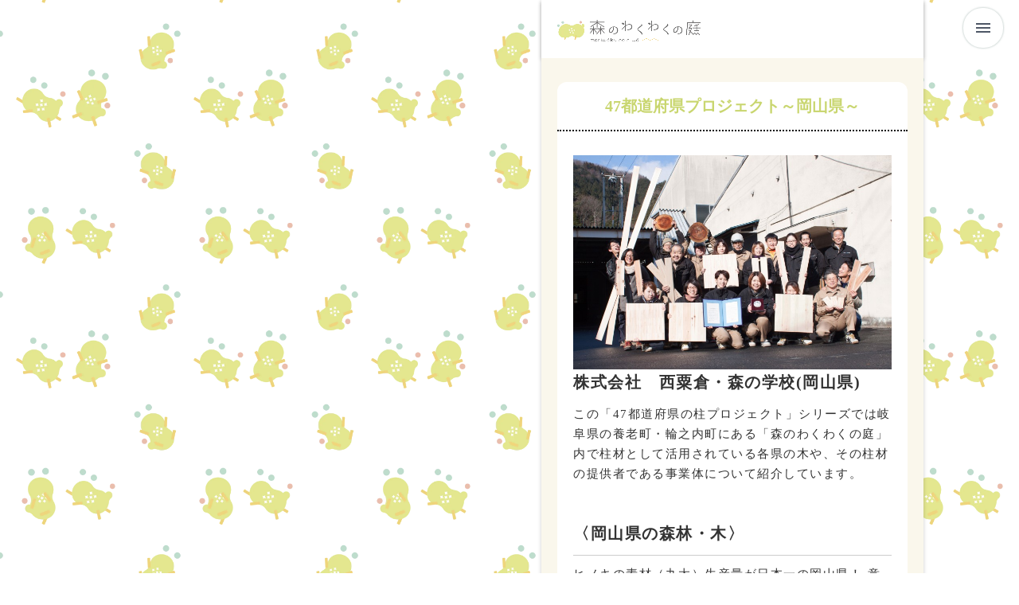

--- FILE ---
content_type: text/html;charset=utf-8
request_url: https://moriwakunoniwa.com/mO_uhxap/okayama
body_size: 51119
content:
<!DOCTYPE html>
<html lang>
<head><meta charset="utf-8">
<meta name="viewport" content="width=device-width, initial-scale=1">
<title>森のわくわくの庭</title>
<link rel="preconnect" href="https://fonts.gstatic.com" crossorigin>
<meta name="generator" content="Studio.Design">
<meta name="robots" content="all">
<meta property="og:site_name" content="森のわくわくの庭">
<meta property="og:title" content="森のわくわくの庭">
<meta property="og:image" content="https://storage.googleapis.com/production-os-assets/assets/a210304b-32bb-42ad-8723-c183b7f86fbb">
<meta property="og:description" content="森のわくわくの庭は、「自分の庭」のように自由に遊べる2つの木育施設。木の香り漂う空間で、家族みんなでわくわくする時間をお過ごしください。">
<meta property="og:type" content="website">
<meta name="description" content="森のわくわくの庭は、「自分の庭」のように自由に遊べる2つの木育施設。木の香り漂う空間で、家族みんなでわくわくする時間をお過ごしください。">
<meta property="twitter:card" content="summary_large_image">
<meta property="twitter:image" content="https://storage.googleapis.com/production-os-assets/assets/a210304b-32bb-42ad-8723-c183b7f86fbb">
<meta name="apple-mobile-web-app-title" content="森のわくわくの庭">
<meta name="format-detection" content="telephone=no,email=no,address=no">
<meta name="chrome" content="nointentdetection">
<meta name="google-site-verification" content="E--GlvMXNKLKWuLnCzA0cdOQUcV4Ii-EPAHSwtmWPMU">
<meta property="og:url" content="/mO_uhxap/okayama">
<link rel="icon" type="image/png" href="https://storage.googleapis.com/studio-preview/favicon.svg" data-hid="2c9d455">
<link rel="apple-touch-icon" type="image/png" href="https://storage.googleapis.com/studio-preview/favicon.svg" data-hid="74ef90c"><link rel="modulepreload" as="script" crossorigin href="/_nuxt/entry.6bc2a31e.js"><link rel="preload" as="style" href="/_nuxt/entry.4bab7537.css"><link rel="prefetch" as="image" type="image/svg+xml" href="/_nuxt/close_circle.c7480f3c.svg"><link rel="prefetch" as="image" type="image/svg+xml" href="/_nuxt/round_check.0ebac23f.svg"><link rel="prefetch" as="script" crossorigin href="/_nuxt/LottieRenderer.7dff33f0.js"><link rel="prefetch" as="script" crossorigin href="/_nuxt/error-404.3f1be183.js"><link rel="prefetch" as="script" crossorigin href="/_nuxt/error-500.4ea9075f.js"><link rel="stylesheet" href="/_nuxt/entry.4bab7537.css"><style>.page-enter-active{transition:.6s cubic-bezier(.4,.4,0,1)}.page-leave-active{transition:.3s cubic-bezier(.4,.4,0,1)}.page-enter-from,.page-leave-to{opacity:0}</style><style>:root{--rebranding-loading-bg:#e5e5e5;--rebranding-loading-bar:#222}</style><style>.app[data-v-d12de11f]{align-items:center;flex-direction:column;height:100%;justify-content:center;width:100%}.title[data-v-d12de11f]{font-size:34px;font-weight:300;letter-spacing:2.45px;line-height:30px;margin:30px}</style><style>.DynamicAnnouncer[data-v-cc1e3fda]{height:1px;margin:-1px;overflow:hidden;padding:0;position:absolute;width:1px;clip:rect(0,0,0,0);border-width:0;white-space:nowrap}</style><style>.TitleAnnouncer[data-v-1a8a037a]{height:1px;margin:-1px;overflow:hidden;padding:0;position:absolute;width:1px;clip:rect(0,0,0,0);border-width:0;white-space:nowrap}</style><style>.publish-studio-style[data-v-74fe0335]{transition:.4s cubic-bezier(.4,.4,0,1)}</style><style>.product-font-style[data-v-ed93fc7d]{transition:.4s cubic-bezier(.4,.4,0,1)}</style><style>/*! * Font Awesome Free 6.4.2 by @fontawesome - https://fontawesome.com * License - https://fontawesome.com/license/free (Icons: CC BY 4.0, Fonts: SIL OFL 1.1, Code: MIT License) * Copyright 2023 Fonticons, Inc. */.fa-brands,.fa-solid{-moz-osx-font-smoothing:grayscale;-webkit-font-smoothing:antialiased;--fa-display:inline-flex;align-items:center;display:var(--fa-display,inline-block);font-style:normal;font-variant:normal;justify-content:center;line-height:1;text-rendering:auto}.fa-solid{font-family:Font Awesome\ 6 Free;font-weight:900}.fa-brands{font-family:Font Awesome\ 6 Brands;font-weight:400}:host,:root{--fa-style-family-classic:"Font Awesome 6 Free";--fa-font-solid:normal 900 1em/1 "Font Awesome 6 Free";--fa-style-family-brands:"Font Awesome 6 Brands";--fa-font-brands:normal 400 1em/1 "Font Awesome 6 Brands"}@font-face{font-display:block;font-family:Font Awesome\ 6 Free;font-style:normal;font-weight:900;src:url(https://storage.googleapis.com/production-os-assets/assets/fontawesome/1629704621943/6.4.2/webfonts/fa-solid-900.woff2) format("woff2"),url(https://storage.googleapis.com/production-os-assets/assets/fontawesome/1629704621943/6.4.2/webfonts/fa-solid-900.ttf) format("truetype")}@font-face{font-display:block;font-family:Font Awesome\ 6 Brands;font-style:normal;font-weight:400;src:url(https://storage.googleapis.com/production-os-assets/assets/fontawesome/1629704621943/6.4.2/webfonts/fa-brands-400.woff2) format("woff2"),url(https://storage.googleapis.com/production-os-assets/assets/fontawesome/1629704621943/6.4.2/webfonts/fa-brands-400.ttf) format("truetype")}</style><style>.spinner[data-v-36413753]{animation:loading-spin-36413753 1s linear infinite;height:16px;pointer-events:none;width:16px}.spinner[data-v-36413753]:before{border-bottom:2px solid transparent;border-right:2px solid transparent;border-color:transparent currentcolor currentcolor transparent;border-style:solid;border-width:2px;opacity:.2}.spinner[data-v-36413753]:after,.spinner[data-v-36413753]:before{border-radius:50%;box-sizing:border-box;content:"";height:100%;position:absolute;width:100%}.spinner[data-v-36413753]:after{border-left:2px solid transparent;border-top:2px solid transparent;border-color:currentcolor transparent transparent currentcolor;border-style:solid;border-width:2px;opacity:1}@keyframes loading-spin-36413753{0%{transform:rotate(0deg)}to{transform:rotate(1turn)}}</style><style>@font-face{font-family:grandam;font-style:normal;font-weight:400;src:url(https://storage.googleapis.com/studio-front/fonts/grandam.ttf) format("truetype")}@font-face{font-family:Material Icons;font-style:normal;font-weight:400;src:url(https://storage.googleapis.com/production-os-assets/assets/material-icons/1629704621943/MaterialIcons-Regular.eot);src:local("Material Icons"),local("MaterialIcons-Regular"),url(https://storage.googleapis.com/production-os-assets/assets/material-icons/1629704621943/MaterialIcons-Regular.woff2) format("woff2"),url(https://storage.googleapis.com/production-os-assets/assets/material-icons/1629704621943/MaterialIcons-Regular.woff) format("woff"),url(https://storage.googleapis.com/production-os-assets/assets/material-icons/1629704621943/MaterialIcons-Regular.ttf) format("truetype")}.StudioCanvas{display:flex;height:auto;min-height:100dvh}.StudioCanvas>.sd{min-height:100dvh;overflow:clip}a,abbr,address,article,aside,audio,b,blockquote,body,button,canvas,caption,cite,code,dd,del,details,dfn,div,dl,dt,em,fieldset,figcaption,figure,footer,form,h1,h2,h3,h4,h5,h6,header,hgroup,html,i,iframe,img,input,ins,kbd,label,legend,li,main,mark,menu,nav,object,ol,p,pre,q,samp,section,select,small,span,strong,sub,summary,sup,table,tbody,td,textarea,tfoot,th,thead,time,tr,ul,var,video{border:0;font-family:sans-serif;line-height:1;list-style:none;margin:0;padding:0;text-decoration:none;-webkit-font-smoothing:antialiased;-webkit-backface-visibility:hidden;box-sizing:border-box;color:#333;transition:.3s cubic-bezier(.4,.4,0,1);word-spacing:1px}a:focus:not(:focus-visible),button:focus:not(:focus-visible),summary:focus:not(:focus-visible){outline:none}nav ul{list-style:none}blockquote,q{quotes:none}blockquote:after,blockquote:before,q:after,q:before{content:none}a,button{background:transparent;font-size:100%;margin:0;padding:0;vertical-align:baseline}ins{text-decoration:none}ins,mark{background-color:#ff9;color:#000}mark{font-style:italic;font-weight:700}del{text-decoration:line-through}abbr[title],dfn[title]{border-bottom:1px dotted;cursor:help}table{border-collapse:collapse;border-spacing:0}hr{border:0;border-top:1px solid #ccc;display:block;height:1px;margin:1em 0;padding:0}input,select{vertical-align:middle}textarea{resize:none}.clearfix:after{clear:both;content:"";display:block}[slot=after] button{overflow-anchor:none}</style><style>.sd{flex-wrap:nowrap;max-width:100%;pointer-events:all;z-index:0;-webkit-overflow-scrolling:touch;align-content:center;align-items:center;display:flex;flex:none;flex-direction:column;position:relative}.sd::-webkit-scrollbar{display:none}.sd,.sd.richText *{transition-property:all,--g-angle,--g-color-0,--g-position-0,--g-color-1,--g-position-1,--g-color-2,--g-position-2,--g-color-3,--g-position-3,--g-color-4,--g-position-4,--g-color-5,--g-position-5,--g-color-6,--g-position-6,--g-color-7,--g-position-7,--g-color-8,--g-position-8,--g-color-9,--g-position-9,--g-color-10,--g-position-10,--g-color-11,--g-position-11}input.sd,textarea.sd{align-content:normal}.sd[tabindex]:focus{outline:none}.sd[tabindex]:focus-visible{outline:1px solid;outline-color:Highlight;outline-color:-webkit-focus-ring-color}input[type=email],input[type=tel],input[type=text],select,textarea{-webkit-appearance:none}select{cursor:pointer}.frame{display:block;overflow:hidden}.frame>iframe{height:100%;width:100%}.frame .formrun-embed>iframe:not(:first-child){display:none!important}.image{position:relative}.image:before{background-position:50%;background-size:cover;border-radius:inherit;content:"";height:100%;left:0;pointer-events:none;position:absolute;top:0;transition:inherit;width:100%;z-index:-2}.sd.file{cursor:pointer;flex-direction:row;outline:2px solid transparent;outline-offset:-1px;overflow-wrap:anywhere;word-break:break-word}.sd.file:focus-within{outline-color:Highlight;outline-color:-webkit-focus-ring-color}.file>input[type=file]{opacity:0;pointer-events:none;position:absolute}.sd.text,.sd:where(.icon){align-content:center;align-items:center;display:flex;flex-direction:row;justify-content:center;overflow:visible;overflow-wrap:anywhere;word-break:break-word}.sd:where(.icon.fa){display:inline-flex}.material-icons{align-items:center;display:inline-flex;font-family:Material Icons;font-size:24px;font-style:normal;font-weight:400;justify-content:center;letter-spacing:normal;line-height:1;text-transform:none;white-space:nowrap;word-wrap:normal;direction:ltr;text-rendering:optimizeLegibility;-webkit-font-smoothing:antialiased}.sd:where(.icon.material-symbols){align-items:center;display:flex;font-style:normal;font-variation-settings:"FILL" var(--symbol-fill,0),"wght" var(--symbol-weight,400);justify-content:center;min-height:1em;min-width:1em}.sd.material-symbols-outlined{font-family:Material Symbols Outlined}.sd.material-symbols-rounded{font-family:Material Symbols Rounded}.sd.material-symbols-sharp{font-family:Material Symbols Sharp}.sd.material-symbols-weight-100{--symbol-weight:100}.sd.material-symbols-weight-200{--symbol-weight:200}.sd.material-symbols-weight-300{--symbol-weight:300}.sd.material-symbols-weight-400{--symbol-weight:400}.sd.material-symbols-weight-500{--symbol-weight:500}.sd.material-symbols-weight-600{--symbol-weight:600}.sd.material-symbols-weight-700{--symbol-weight:700}.sd.material-symbols-fill{--symbol-fill:1}a,a.icon,a.text{-webkit-tap-highlight-color:rgba(0,0,0,.15)}.fixed{z-index:2}.sticky{z-index:1}.button{transition:.4s cubic-bezier(.4,.4,0,1)}.button,.link{cursor:pointer}.submitLoading{opacity:.5!important;pointer-events:none!important}.richText{display:block;word-break:break-word}.richText [data-thread],.richText a,.richText blockquote,.richText em,.richText h1,.richText h2,.richText h3,.richText h4,.richText li,.richText ol,.richText p,.richText p>code,.richText pre,.richText pre>code,.richText s,.richText strong,.richText table tbody,.richText table tbody tr,.richText table tbody tr>td,.richText table tbody tr>th,.richText u,.richText ul{backface-visibility:visible;color:inherit;font-family:inherit;font-size:inherit;font-style:inherit;font-weight:inherit;letter-spacing:inherit;line-height:inherit;text-align:inherit}.richText p{display:block;margin:10px 0}.richText>p{min-height:1em}.richText img,.richText video{height:auto;max-width:100%;vertical-align:bottom}.richText h1{display:block;font-size:3em;font-weight:700;margin:20px 0}.richText h2{font-size:2em}.richText h2,.richText h3{display:block;font-weight:700;margin:10px 0}.richText h3{font-size:1em}.richText h4,.richText h5{font-weight:600}.richText h4,.richText h5,.richText h6{display:block;font-size:1em;margin:10px 0}.richText h6{font-weight:500}.richText [data-type=table]{overflow-x:auto}.richText [data-type=table] p{white-space:pre-line;word-break:break-all}.richText table{border:1px solid #f2f2f2;border-collapse:collapse;border-spacing:unset;color:#1a1a1a;font-size:14px;line-height:1.4;margin:10px 0;table-layout:auto}.richText table tr th{background:hsla(0,0%,96%,.5)}.richText table tr td,.richText table tr th{border:1px solid #f2f2f2;max-width:240px;min-width:100px;padding:12px}.richText table tr td p,.richText table tr th p{margin:0}.richText blockquote{border-left:3px solid rgba(0,0,0,.15);font-style:italic;margin:10px 0;padding:10px 15px}.richText [data-type=embed_code]{margin:20px 0;position:relative}.richText [data-type=embed_code]>.height-adjuster>.wrapper{position:relative}.richText [data-type=embed_code]>.height-adjuster>.wrapper[style*=padding-top] iframe{height:100%;left:0;position:absolute;top:0;width:100%}.richText [data-type=embed_code][data-embed-sandbox=true]{display:block;overflow:hidden}.richText [data-type=embed_code][data-embed-code-type=instagram]>.height-adjuster>.wrapper[style*=padding-top]{padding-top:100%}.richText [data-type=embed_code][data-embed-code-type=instagram]>.height-adjuster>.wrapper[style*=padding-top] blockquote{height:100%;left:0;overflow:hidden;position:absolute;top:0;width:100%}.richText [data-type=embed_code][data-embed-code-type=codepen]>.height-adjuster>.wrapper{padding-top:50%}.richText [data-type=embed_code][data-embed-code-type=codepen]>.height-adjuster>.wrapper iframe{height:100%;left:0;position:absolute;top:0;width:100%}.richText [data-type=embed_code][data-embed-code-type=slideshare]>.height-adjuster>.wrapper{padding-top:56.25%}.richText [data-type=embed_code][data-embed-code-type=slideshare]>.height-adjuster>.wrapper iframe{height:100%;left:0;position:absolute;top:0;width:100%}.richText [data-type=embed_code][data-embed-code-type=speakerdeck]>.height-adjuster>.wrapper{padding-top:56.25%}.richText [data-type=embed_code][data-embed-code-type=speakerdeck]>.height-adjuster>.wrapper iframe{height:100%;left:0;position:absolute;top:0;width:100%}.richText [data-type=embed_code][data-embed-code-type=snapwidget]>.height-adjuster>.wrapper{padding-top:30%}.richText [data-type=embed_code][data-embed-code-type=snapwidget]>.height-adjuster>.wrapper iframe{height:100%;left:0;position:absolute;top:0;width:100%}.richText [data-type=embed_code][data-embed-code-type=firework]>.height-adjuster>.wrapper fw-embed-feed{-webkit-user-select:none;-moz-user-select:none;user-select:none}.richText [data-type=embed_code_empty]{display:none}.richText ul{margin:0 0 0 20px}.richText ul li{list-style:disc;margin:10px 0}.richText ul li p{margin:0}.richText ol{margin:0 0 0 20px}.richText ol li{list-style:decimal;margin:10px 0}.richText ol li p{margin:0}.richText hr{border-top:1px solid #ccc;margin:10px 0}.richText p>code{background:#eee;border:1px solid rgba(0,0,0,.1);border-radius:6px;display:inline;margin:2px;padding:0 5px}.richText pre{background:#eee;border-radius:6px;font-family:Menlo,Monaco,Courier New,monospace;margin:20px 0;padding:25px 35px;white-space:pre-wrap}.richText pre code{border:none;padding:0}.richText strong{color:inherit;display:inline;font-family:inherit;font-weight:900}.richText em{font-style:italic}.richText a,.richText u{text-decoration:underline}.richText a{color:#007cff;display:inline}.richText s{text-decoration:line-through}.richText [data-type=table_of_contents]{background-color:#f5f5f5;border-radius:2px;color:#616161;font-size:16px;list-style:none;margin:0;padding:24px 24px 8px;text-decoration:underline}.richText [data-type=table_of_contents] .toc_list{margin:0}.richText [data-type=table_of_contents] .toc_item{color:currentColor;font-size:inherit!important;font-weight:inherit;list-style:none}.richText [data-type=table_of_contents] .toc_item>a{border:none;color:currentColor;font-size:inherit!important;font-weight:inherit;text-decoration:none}.richText [data-type=table_of_contents] .toc_item>a:hover{opacity:.7}.richText [data-type=table_of_contents] .toc_item--1{margin:0 0 16px}.richText [data-type=table_of_contents] .toc_item--2{margin:0 0 16px;padding-left:2rem}.richText [data-type=table_of_contents] .toc_item--3{margin:0 0 16px;padding-left:4rem}.sd.section{align-content:center!important;align-items:center!important;flex-direction:column!important;flex-wrap:nowrap!important;height:auto!important;max-width:100%!important;padding:0!important;width:100%!important}.sd.section-inner{position:static!important}@property --g-angle{syntax:"<angle>";inherits:false;initial-value:180deg}@property --g-color-0{syntax:"<color>";inherits:false;initial-value:transparent}@property --g-position-0{syntax:"<percentage>";inherits:false;initial-value:.01%}@property --g-color-1{syntax:"<color>";inherits:false;initial-value:transparent}@property --g-position-1{syntax:"<percentage>";inherits:false;initial-value:100%}@property --g-color-2{syntax:"<color>";inherits:false;initial-value:transparent}@property --g-position-2{syntax:"<percentage>";inherits:false;initial-value:100%}@property --g-color-3{syntax:"<color>";inherits:false;initial-value:transparent}@property --g-position-3{syntax:"<percentage>";inherits:false;initial-value:100%}@property --g-color-4{syntax:"<color>";inherits:false;initial-value:transparent}@property --g-position-4{syntax:"<percentage>";inherits:false;initial-value:100%}@property --g-color-5{syntax:"<color>";inherits:false;initial-value:transparent}@property --g-position-5{syntax:"<percentage>";inherits:false;initial-value:100%}@property --g-color-6{syntax:"<color>";inherits:false;initial-value:transparent}@property --g-position-6{syntax:"<percentage>";inherits:false;initial-value:100%}@property --g-color-7{syntax:"<color>";inherits:false;initial-value:transparent}@property --g-position-7{syntax:"<percentage>";inherits:false;initial-value:100%}@property --g-color-8{syntax:"<color>";inherits:false;initial-value:transparent}@property --g-position-8{syntax:"<percentage>";inherits:false;initial-value:100%}@property --g-color-9{syntax:"<color>";inherits:false;initial-value:transparent}@property --g-position-9{syntax:"<percentage>";inherits:false;initial-value:100%}@property --g-color-10{syntax:"<color>";inherits:false;initial-value:transparent}@property --g-position-10{syntax:"<percentage>";inherits:false;initial-value:100%}@property --g-color-11{syntax:"<color>";inherits:false;initial-value:transparent}@property --g-position-11{syntax:"<percentage>";inherits:false;initial-value:100%}</style><style>.snackbar[data-v-e23c1c77]{align-items:center;background:#fff;border:1px solid #ededed;border-radius:6px;box-shadow:0 16px 48px -8px rgba(0,0,0,.08),0 10px 25px -5px rgba(0,0,0,.11);display:flex;flex-direction:row;gap:8px;justify-content:space-between;left:50%;max-width:90vw;padding:16px 20px;position:fixed;top:32px;transform:translateX(-50%);-webkit-user-select:none;-moz-user-select:none;user-select:none;width:480px;z-index:9999}.snackbar.v-enter-active[data-v-e23c1c77],.snackbar.v-leave-active[data-v-e23c1c77]{transition:.4s cubic-bezier(.4,.4,0,1)}.snackbar.v-enter-from[data-v-e23c1c77],.snackbar.v-leave-to[data-v-e23c1c77]{opacity:0;transform:translate(-50%,-10px)}.snackbar .convey[data-v-e23c1c77]{align-items:center;display:flex;flex-direction:row;gap:8px;padding:0}.snackbar .convey .icon[data-v-e23c1c77]{background-position:50%;background-repeat:no-repeat;flex-shrink:0;height:24px;width:24px}.snackbar .convey .message[data-v-e23c1c77]{font-size:14px;font-style:normal;font-weight:400;line-height:20px;white-space:pre-line}.snackbar .convey.error .icon[data-v-e23c1c77]{background-image:url(/_nuxt/close_circle.c7480f3c.svg)}.snackbar .convey.error .message[data-v-e23c1c77]{color:#f84f65}.snackbar .convey.success .icon[data-v-e23c1c77]{background-image:url(/_nuxt/round_check.0ebac23f.svg)}.snackbar .convey.success .message[data-v-e23c1c77]{color:#111}.snackbar .button[data-v-e23c1c77]{align-items:center;border-radius:40px;color:#4b9cfb;display:flex;flex-shrink:0;font-family:Inter;font-size:12px;font-style:normal;font-weight:700;justify-content:center;line-height:16px;padding:4px 8px}.snackbar .button[data-v-e23c1c77]:hover{background:#f5f5f5}</style><style>a[data-v-757b86f2]{align-items:center;border-radius:4px;bottom:20px;height:20px;justify-content:center;left:20px;perspective:300px;position:fixed;transition:0s linear;width:84px;z-index:2000}@media (hover:hover){a[data-v-757b86f2]{transition:.4s cubic-bezier(.4,.4,0,1);will-change:width,height}a[data-v-757b86f2]:hover{height:32px;width:200px}}[data-v-757b86f2] .custom-fill path{fill:var(--03ccd9fe)}.fade-enter-active[data-v-757b86f2],.fade-leave-active[data-v-757b86f2]{position:absolute;transform:translateZ(0);transition:opacity .3s cubic-bezier(.4,.4,0,1);will-change:opacity,transform}.fade-enter-from[data-v-757b86f2],.fade-leave-to[data-v-757b86f2]{opacity:0}</style><style>.design-canvas__modal{height:100%;pointer-events:none;position:fixed;transition:none;width:100%;z-index:2}.design-canvas__modal:focus{outline:none}.design-canvas__modal.v-enter-active .studio-canvas,.design-canvas__modal.v-leave-active,.design-canvas__modal.v-leave-active .studio-canvas{transition:.4s cubic-bezier(.4,.4,0,1)}.design-canvas__modal.v-enter-active .studio-canvas *,.design-canvas__modal.v-leave-active .studio-canvas *{transition:none!important}.design-canvas__modal.isNone{transition:none}.design-canvas__modal .design-canvas__modal__base{height:100%;left:0;pointer-events:auto;position:fixed;top:0;transition:.4s cubic-bezier(.4,.4,0,1);width:100%;z-index:-1}.design-canvas__modal .studio-canvas{height:100%;pointer-events:none}.design-canvas__modal .studio-canvas>*{background:none!important;pointer-events:none}</style></head>
<body ><div id="__nuxt"><div><span></span><span></span><!----></div></div><script type="application/json" id="__NUXT_DATA__" data-ssr="true">[["Reactive",1],{"data":2,"state":23,"_errors":24,"serverRendered":26,"path":27,"pinia":28},{"dynamicDatamO_uhxap/okayama":3},{"cover":4,"body":5,"title":6,"slug":7,"_meta":8,"_filter":21,"id":22},"https://storage.googleapis.com/studio-cms-assets/projects/rROnBgD2OA/s-790x530_v-fs_webp_321ae0a5-a0ee-42f3-9af1-fe3760eea85f.jpg","\u003Cp data-uid=\"bgirB8LC\" data-time=\"1716781831454\">\u003Cimg src=\"https://image.jimcdn.com/app/cms/image/transf/none/path/scf7247d8f45e425d/image/i5977de881b4a7f7d/version/1573870481/image.jpg\">\u003Cstrong>株式会社　西粟倉・森の学校(岡山県)\u003C/strong>\u003C/p>\u003Cp data-uid=\"FivZizKu\" data-time=\"1716781831454\">この「47都道府県の柱プロジェクト」シリーズでは岐阜県の養老町・輪之内町にある「森のわくわくの庭」内で柱材として活用されている各県の木や、その柱材の提供者である事業体について紹介しています。\u003C/p>\u003Cp data-uid=\"NsLtNtbI\" data-time=\"1716781831454\">&nbsp;\u003C/p>\u003Cp data-uid=\"y8F6Zw97\" data-time=\"1716781831454\">\u003Cstrong>〈岡山県の森林・木〉\u003C/strong>\u003C/p>\u003Chr data-uid=\"M5Df24ZM\" data-time=\"1716781834628\">\u003Cp data-uid=\"BSkoBr6o\" data-time=\"1717319003951\">ヒノキの素材（丸太）生産量が日本一の岡山県！ 意外に思う方も多いのではないでしょうか。\u003Cbr>森林率は64％と全国的には決して多い数字とは言えませんが、人工林におけるヒノキの割合は68％（全国平均は27％）と資源量に恵まれています。\u003Cbr>moriwaku cafeの柱材にはヒノキ、森のわくわくの庭にはスギが使われており、西粟倉村産のものになります。\u003Cbr>西粟倉村は森林率が約95%（この内、人工林率は約85%）と、県内でも飛び抜けて山々に囲まれた地域。\u003Cbr>村全体で「百年の森林（もり）構想」なるものを掲げています。約50年ものあいだ、世代を超えて大切に守り受け継がれてきた森林。\u003Cbr>このかけがえのない財産を自分たちの代で途絶えさせるわけにはいかないと、この先の50年、森林を適切に管理・有効利用しながら持続可能な経営を行うとともに、情報を発信していくことで立派な百年の森林に育て上げていくことを目指しています。\u003C/p>\u003Cp data-uid=\"xcFwTISm\" data-time=\"1716781838991\">&nbsp;\u003C/p>\u003Cp data-uid=\"uAxxJ0xV\" data-time=\"1717319008432\">\u003Cstrong>森林資源を通じ、地域を支える仕組みをつくる！\u003C/strong>\u003C/p>\u003Chr data-uid=\"6OR8w3Kt\" data-time=\"1716781842041\">\u003Cp data-uid=\"IrUQb2jp\" data-time=\"1717319010570\">「株式会社西粟倉・森の学校」では、丸太の調達から製材、仕上げ加工までを一貫した生産体制で行い、オリジナル建材や割箸、雑貨などの開発・生産・販売など幅広く事業展開しています。\u003Cbr>さらに、西粟倉村から伐り出される木材をすべて買い取り、商品へと昇華。生産量が増えてきているため、近隣地域からも材を仕入れて対応しています。\u003C/p>\u003Cp data-uid=\"lRTPto4y\" data-time=\"1717319015555\">&nbsp;\u003Cimg src=\"https://image.jimcdn.com/app/cms/image/transf/none/path/scf7247d8f45e425d/image/i2ea8b3ca94f18ab3/version/1573872073/image.jpg\">\u003Cbr>ヒトテマキット\u003C/p>\u003Cp data-uid=\"4wy8PFX1\" data-time=\"1717319018193\">\u003Cimg src=\"https://image.jimcdn.com/app/cms/image/transf/none/path/scf7247d8f45e425d/image/ie1f845aed12ed556/version/1573872105/image.jpg\">\u003Cbr>ユカハリ・タイル\u003C/p>\u003Cp data-uid=\"fBL5Oy82\" data-time=\"1717319020368\">人気商品の「ユカハリ・タイル」は50cm×50cmの無垢の木の “タイル” を既存の床の上に置くだけで、無垢のフローリングができてしまう床タイルです。\u003Cbr>そのほか、テープを剥がすだけで無垢の壁をつくることができる「カベハリ」、削って磨くだけで木のカトラリーができちゃう「ヒトテマキット」など、固定概念を打ち破り、現代の暮らしにフィットした新しい木の使い方を提案しています。\u003C/p>\u003Cp data-uid=\"1MHxuvtR\" data-time=\"1717319034286\">&nbsp;「林業が儲からないのが悔しい」と話すのは営業担当の羽田知弘さん。\u003Cbr>自らが学生のとき、林業現場で実直に働く人の姿や生の声を見聞きしてきたからこそ感じることです。\u003Cbr>また、生業の少ない田舎だからこそ、主要産業として林業・林産業を成り立たせ、かつ、働く人にとって意義を見出だせるような村の仕事をつくりたいという想いも根底にあります。\u003Cbr>そのためにも、より多くの人に生活の中で木をどんどん使ってもらうことが必要なのです。\u003Cbr>それは、森林資源がかつてないほど豊富になり、一方で山の手入れが十分に進んでいないという現状においても重要なこと。\u003Cbr>木材の流通や商品開発などにおいて、手に取ってもらえる工夫を怠らず、木との出会いをここから紡いでいます。\u003C/p>\u003Cp data-uid=\"u1FOwL5B\" data-time=\"1716781889318\">&nbsp;\u003C/p>\u003Cp data-uid=\"ljSiLYGo\" data-time=\"1716781889318\">★ 上記商品はこちらで購入できます → \u003Ca target=\"_blank\" href=\"http://zaimoku.me/\" data-has-link=\"true\" rel=\"\">http://zaimoku.me/\u003C/a>\u003C/p>\u003Cp data-uid=\"vhc7aYQu\" data-time=\"1716781889318\">また、森のわくわくの庭 養老店の「moriwaku shop」でも一部商品を販売しています。\u003C/p>\u003Cp data-uid=\"dZXbaNQ_\" data-time=\"1716781889318\">&nbsp;\u003C/p>\u003Cp data-uid=\"lWxozwvG\" data-time=\"1716781889318\">上記の岡山県の木は森のわくわくの庭にて柱材として活用しています。その風合いをぜひ間近で体感してみてください！\u003C/p>\u003Cp data-uid=\"pYFaagkb\" data-time=\"1716781889318\">&nbsp;\u003C/p>\u003Cp data-uid=\"uHIP2851\" data-time=\"1716781889318\">=====================\u003C/p>\u003Cp data-uid=\"xaP6x7aw\" data-time=\"1716781889318\">株式会社 西粟倉・森の学校\u003C/p>\u003Cp data-uid=\"JkxpPYbl\" data-time=\"1716781889318\">岡山県英田郡西粟倉村長尾461-1番地\u003C/p>\u003Cp data-uid=\"83smCwtl\" data-time=\"1716781889318\">TEL 0868-73-0338\u003C/p>\u003Cp data-uid=\"YkJHP7ph\" data-time=\"1716781889318\">HP \u003Ca target=\"_blank\" href=\"http://morinogakko.jp/\" data-has-link=\"true\" rel=\"\">http://morinogakko.jp/\u003C/a>\u003C/p>\u003Cp data-uid=\"6tT8e6hx\" data-time=\"1716781889318\">&nbsp;\u003C/p>\u003Cp data-uid=\"GCjN60rb\" data-time=\"1716781889318\">参考文献等）\u003C/p>\u003Cp data-uid=\"MYr6RYe3\" data-time=\"1716781889318\">林野庁/都道府県別森林率・人工林率（平成24年3月31日現在）\u003C/p>\u003Cp data-uid=\"HNb8uY14\" data-time=\"1716781889318\">\u003Ca target=\"_blank\" href=\"http://www.rinya.maff.go.jp/j/keikaku/genkyou/h24/1.html\" data-has-link=\"true\" rel=\"\">http://www.rinya.maff.go.jp/j/keikaku/genkyou/h24/1.html\u003C/a>\u003C/p>\u003Cp data-uid=\"IBv8mNcV\" data-time=\"1716781889318\">平成28年全国都道府県市区町村別面積調｜国土地理院\u003C/p>\u003Cp data-uid=\"jGqi_zfn\" data-time=\"1716781889318\">\u003Ca target=\"_blank\" href=\"http://www.gsi.go.jp/KOKUJYOHO/MENCHO201610-index.html\" data-has-link=\"true\" rel=\"\">http://www.gsi.go.jp/KOKUJYOHO/MENCHO201610-index.html\u003C/a>\u003C/p>\u003Cp data-uid=\"DM2R2hja\" data-time=\"1716781889318\">森林・林業・木材辞典編集委員会（1993）「森林・林業・木材辞典」\u003C/p>\u003Cp data-uid=\"Ag5unLsW\" data-time=\"1716781889318\">&nbsp;\u003C/p>","47都道府県プロジェクト～岡山県～","okayama",{"project":9,"publishedAt":11,"createdAt":12,"order":13,"publishType":14,"schema":15,"uid":19,"updatedAt":20},{"id":10},"9b252b6dc5fa4bae9c65",["Date","2024-07-18T02:54:35.000Z"],["Date","2024-05-27T03:50:23.000Z"],-1,"draft",{"id":16,"key":17,"postType":18},"50yYamqrF0QuFvJ7g3jy","mO_uhxap","post","dmJuUgCp",["Date","2024-06-02T09:03:54.000Z"],[],"N5DRZ4Btczb67FLToVKn",{},{"dynamicDatamO_uhxap/okayama":25},null,true,"/mO_uhxap/okayama",{"cmsContentStore":29,"indexStore":32,"projectStore":35,"productStore":61,"pageHeadStore":615},{"listContentsMap":30,"contentMap":31},["Map"],["Map"],{"routeType":33,"host":34},"publish","moriwakunoniwa.com",{"project":36},{"id":37,"name":38,"type":39,"customDomain":40,"iconImage":40,"coverImage":41,"displayBadge":42,"integrations":43,"snapshot_path":59,"snapshot_id":60,"recaptchaSiteKey":-1},"rROnBgD2OA","森のわくわくの庭","web","","https://storage.googleapis.com/production-os-assets/assets/3ed792fe-a46c-417b-bd7c-538979ae2a32",false,[44,47,50,53,56],{"integration_name":45,"code":46},"custom-code","true",{"integration_name":48,"code":49},"google-analytics","G-WTXE85FVKH",{"integration_name":51,"code":52},"google-tag-manager","GTM-KD6X5BKT",{"integration_name":54,"code":55},"search-console","E--GlvMXNKLKWuLnCzA0cdOQUcV4Ii-EPAHSwtmWPMU",{"integration_name":57,"code":58},"typesquare","unused","https://storage.googleapis.com/studio-publish/projects/rROnBgD2OA/pqDeR58Naj/","pqDeR58Naj",{"product":62,"isLoaded":26,"selectedModalIds":612,"redirectPage":25,"isInitializedRSS":42,"pageViewMap":613,"symbolViewMap":614},{"breakPoints":63,"colors":70,"fonts":71,"head":128,"info":132,"pages":139,"resources":544,"symbols":547,"style":549,"styleVars":551,"enablePassword":42,"classes":578,"publishedUid":611},[64,67],{"maxWidth":65,"name":66},540,"mobile",{"maxWidth":68,"name":69},840,"tablet",[],[72,89,95,101,111,116,118,120,124,126],{"family":73,"subsets":74,"variants":77,"vendor":88},"Lato",[75,76],"latin","latin-ext",[78,79,80,81,82,83,84,85,86,87],"100","100italic","300","300italic","regular","italic","700","700italic","900","900italic","google",{"family":90,"subsets":91,"variants":93,"vendor":88},"Noto Sans JP",[92,75],"japanese",[78,80,82,94,84,86],"500",{"family":96,"subsets":97,"variants":100,"vendor":88},"Zen Maru Gothic",[98,99,92,75,76],"cyrillic","greek",[80,82,94,84,86],{"family":102,"subsets":103,"variants":107,"vendor":88},"Inter,'Noto Sans JP'",[98,104,99,105,75,76,106],"cyrillic-ext","greek-ext","vietnamese",[78,108,80,82,94,109,84,110,86],"200","600","800",{"family":112,"subsets":113,"variants":115,"vendor":88},"Gothic A1",[114,75],"korean",[78,108,80,82,94,109,84,110,86],{"family":117,"vendor":57},"A1ゴシック M JIS2004",{"family":119,"vendor":57},"A1ゴシック L JIS2004",{"family":121,"subsets":122,"variants":123,"vendor":88},"Inter",[98,104,99,105,75,76,106],[78,108,80,82,94,109,84,110,86],{"family":125,"vendor":57},"A1ゴシック B JIS2004",{"family":127,"vendor":57},"A1ゴシック R JIS2004",{"favicon":40,"meta":129,"title":38},{"description":130,"og:image":131},"森のわくわくの庭は、「自分の庭」のように自由に遊べる2つの木育施設。木の香り漂う空間で、家族みんなでわくわくする時間をお過ごしください。","https://storage.googleapis.com/production-os-assets/assets/a210304b-32bb-42ad-8723-c183b7f86fbb",{"baseWidth":133,"created_at":134,"screen":135,"type":39,"updated_at":137,"version":138},1280,1518591100346,{"baseWidth":133,"height":136,"isAutoHeight":42,"width":133,"workingState":42},600,1518792996878,"4.1.9",[140,153,164,172,180,187,194,203,210,217,224,231,238,245,252,259,266,273,281,287,293,301,308,312,316,324,331,339,345,352,357,363,368,372,376,380,384,388,392,396,400,404,408,412,416,420,424,428,432,436,440,444,451,459,467,473,481,488,494,502,508,514,520,525,533,539],{"head":141,"id":146,"position":147,"type":149,"uuid":150,"symbolIds":151},{"favicon":142,"meta":143,"title":38},"https://storage.googleapis.com/production-os-assets/assets/043fde6a-467c-42a7-95bb-7cc9a9f21a62",{"description":144,"og:image":145},"森のわくわくの庭は、「自分の庭」のように自由に遊べる2つの木育施設。夜遊びのドキドキを体験できる『よぞら』、見渡す限り広がるしばふでのんびり過ごせる『しばふ』。木の香り漂う空間で、家族みんながわくわくする時間をお過ごしください。","https://storage.googleapis.com/production-os-assets/assets/22799467-f5cc-4fbb-acb2-bb1abe0723f4","/",{"x":148,"y":148},0,"page","38d0421b-17d8-4fe4-bee1-816cc158f5b9",[152],"b447abcb-9b6e-4e31-a1a5-5e8b5adc986a",{"head":154,"id":149,"position":161,"type":149,"uuid":162,"symbolIds":163},{"customCode":155,"favicon":159,"meta":160,"title":40},{"headEnd":156},[157],{"memo":40,"src":40,"uuid":158},"129e2ddd-b260-4f84-8a70-d7ca1409d47c","https://storage.googleapis.com/production-os-assets/assets/dd164a8d-c4b0-4423-992a-3fd52800bca2",{"description":40,"og:image":40},{"x":148,"y":148},"bf9fed39-ac7e-4c42-aa12-40d655a39612",[],{"head":165,"id":168,"position":169,"type":149,"uuid":170,"symbolIds":171},{"favicon":142,"meta":166,"title":167},{"description":40,"og:image":145},"よぞら","yozora",{"x":148,"y":148},"8cad89fa-11a7-4a6b-ba79-62a682ca45ec",[152],{"head":173,"id":176,"position":177,"type":149,"uuid":178,"symbolIds":179},{"favicon":142,"meta":174,"title":175},{"description":40,"og:image":145},"しばふ","shibafu",{"x":148,"y":148},"3d4d1cb3-b142-4c3c-b943-8b2ff21c59b8",[152],{"head":181,"id":183,"position":184,"type":149,"uuid":185,"symbolIds":186},{"favicon":142,"meta":182,"title":40},{"description":40,"og:image":145},"shibafu/area",{"x":148,"y":148},"92b33667-3245-46ee-9c1a-f5c82f65204d",[152],{"head":188,"id":190,"position":191,"type":149,"uuid":192,"symbolIds":193},{"favicon":142,"meta":189,"title":40},{"description":40,"og:image":145},"yozora/area",{"x":148,"y":148},"28f12633-f0d8-4cf1-9fcb-e40567c392f5",[152],{"head":195,"id":197,"query":198,"type":149,"uuid":201,"symbolIds":202},{"favicon":196,"title":40},"https://storage.googleapis.com/production-os-assets/assets/47ba1e4b-a50b-4de5-bde7-16bc4fb487d1","yozora/event",[199],{"key":200},"q","9b64ce40-b235-4b97-8889-6d103745d2ad",[152],{"head":204,"id":206,"position":207,"type":149,"uuid":208,"symbolIds":209},{"favicon":142,"meta":205,"title":40},{"description":40,"og:image":145},"yozora/price",{"x":148,"y":148},"229b691b-1534-4a6d-b304-0f015c3b558e",[152],{"head":211,"id":213,"position":214,"type":149,"uuid":215,"symbolIds":216},{"favicon":142,"meta":212,"title":40},{"description":40,"og:image":145},"yozora/ticket",{"x":148,"y":148},"a11d1e03-6fb3-4b12-a998-543c23ce953e",[152],{"head":218,"id":220,"position":221,"type":149,"uuid":222,"symbolIds":223},{"favicon":142,"meta":219,"title":40},{"description":40,"og:image":145},"yozora/qa",{"x":148,"y":148},"0b113540-e41a-43e3-903f-fe297ab9e871",[152],{"head":225,"id":227,"position":228,"type":149,"uuid":229,"symbolIds":230},{"favicon":142,"meta":226,"title":40},{"description":40,"og:image":145},"shibafu/price",{"x":148,"y":148},"2d85e6f8-2248-49e0-9956-018283dea9d6",[152],{"head":232,"id":234,"position":235,"type":149,"uuid":236,"symbolIds":237},{"favicon":142,"meta":233,"title":40},{"description":40,"og:image":145},"shibafu/price-2",{"x":148,"y":148},"ea2f502a-1b06-4901-99d9-8420f3050bd3",[152],{"head":239,"id":241,"position":242,"type":149,"uuid":243,"symbolIds":244},{"favicon":142,"meta":240,"title":40},{"description":40,"og:image":145},"shibafu/price-1",{"x":148,"y":148},"db463c99-07eb-4c5e-8509-e3aaa90435b9",[152],{"head":246,"id":247,"query":248,"type":149,"uuid":250,"symbolIds":251},{"favicon":196,"title":40},"s",[249],{"key":200},"625d415a-9624-454c-a331-ee64e78d637a",[152],{"head":253,"id":254,"query":255,"type":149,"uuid":257,"symbolIds":258},{"favicon":196,"title":40},"search",[256],{"key":200},"6df12798-2dd6-435e-80ce-0975835ccc55",[152],{"head":260,"id":262,"position":263,"type":149,"uuid":264,"symbolIds":265},{"favicon":142,"meta":261,"title":40},{"description":40,"og:image":145},"search2",{"x":148,"y":148},"e3f32b51-fd34-4838-8827-56289731416d",[152],{"head":267,"id":269,"position":270,"type":149,"uuid":271,"symbolIds":272},{"favicon":142,"meta":268,"title":40},{"description":40,"og:image":145},"w",{"x":148,"y":148},"58fb503d-1d34-40a3-a201-99eb6727b99c",[],{"head":274,"id":277,"position":278,"type":149,"uuid":279,"symbolIds":280},{"favicon":275,"meta":276,"title":40},"https://storage.googleapis.com/production-os-assets/assets/f4a00898-4786-473a-82be-17121ec32d84",{"description":40,"og:image":40},"y",{"x":148,"y":148},"61c4671c-c8ca-48f1-a98e-cbddf981e8d4",[],{"id":282,"query":283,"type":149,"uuid":285,"symbolIds":286},"search3-1",[284],{"key":200},"031e04d8-8488-4087-b3de-1f59af09fa4a",[152],{"id":288,"query":289,"type":149,"uuid":291,"symbolIds":292},"shibafu/search",[290],{"key":200},"bc2d440b-8cb3-4803-8e48-779fa9df01dd",[152],{"head":294,"id":297,"position":298,"type":149,"uuid":299,"symbolIds":300},{"favicon":295,"meta":296,"title":40},"https://storage.googleapis.com/production-os-assets/assets/468467d7-ec6b-48bc-a1d8-eb102509ba9e",{"description":40,"og:image":40},"yozorashibafu/price_dantai-1",{"x":148,"y":148},"e3b44cd3-0c5c-4d29-aac5-b29e52943d42",[152],{"head":302,"id":304,"position":305,"type":149,"uuid":306,"symbolIds":307},{"favicon":295,"meta":303,"title":40},{"description":40,"og:image":40},"price_dantai",{"x":148,"y":148},"dbaececc-9838-4b9b-8bb7-4b9a8368ce52",[],{"id":309,"type":149,"uuid":310,"symbolIds":311},"yozorashibafu/kiyaku","f3c2a227-7e86-48e0-8cf9-71d9c47434dd",[152],{"id":313,"type":149,"uuid":314,"symbolIds":315},"kiyaku","a8ef2b86-3133-4a01-bc43-57a72c0ec89b",[],{"head":317,"id":320,"position":321,"type":149,"uuid":322,"symbolIds":323},{"favicon":318,"meta":319,"title":40},"https://storage.googleapis.com/production-os-assets/assets/15588777-58bd-4bd4-83ce-369606da27fc",{"description":40,"og:image":40},"yozorashibafu/babyFood-1",{"x":148,"y":148},"711cdc4b-f1da-4065-b74c-b845823244b8",[152],{"head":325,"id":327,"position":328,"type":149,"uuid":329,"symbolIds":330},{"favicon":318,"meta":326,"title":40},{"description":40,"og:image":40},"babyFood",{"x":148,"y":148},"7d343d92-7f05-48e5-9897-c6c6554e2a06",[],{"head":332,"id":335,"position":336,"type":149,"uuid":337,"symbolIds":338},{"favicon":333,"meta":334,"title":40},"https://storage.googleapis.com/production-os-assets/assets/f9639049-36c3-4b58-9484-e90f141c1a62",{"description":40,"og:image":40},"yozorashibafu/contact",{"x":148,"y":148},"c9680f51-25f5-4f54-8107-ec06047b7d93",[152],{"head":340,"id":342,"type":149,"uuid":343,"symbolIds":344},{"favicon":341,"title":40},"https://storage.googleapis.com/production-os-assets/assets/73d3ff8b-4b7f-46b1-a17d-7ad8a48e3a0a","yozorashibafu/shop","9892e396-eb1d-4dce-95cd-1ff2471c9343",[152],{"head":346,"id":348,"position":349,"type":149,"uuid":350,"symbolIds":351},{"favicon":333,"meta":347,"title":40},{"description":40,"og:image":40},"contact",{"x":148,"y":148},"ab2cc72d-eae5-4761-8afa-675ba9d4d6ff",[],{"head":353,"id":354,"type":149,"uuid":355,"symbolIds":356},{"favicon":341,"title":40},"shop","52829293-6c01-4303-a025-73007ea4419a",[],{"id":358,"query":359,"type":149,"uuid":361,"symbolIds":362},"s2",[360],{"key":200},"a7471554-7d82-4edb-810a-944ac7638744",[],{"id":364,"isCookieModal":42,"responsive":26,"type":365,"uuid":366,"symbolIds":367},"2tokutyo","modal","30e8db6d-65e8-4bd9-9683-4dc41d44d41e",[],{"id":369,"isCookieModal":42,"responsive":26,"type":365,"uuid":370,"symbolIds":371},"yozora/nyuzyo","9528aa47-ef14-4519-a077-278560e15453",[],{"id":373,"isCookieModal":42,"responsive":26,"type":365,"uuid":374,"symbolIds":375},"yozora/insyoku","195c2046-e62e-4626-9a7a-9ffba2eb2841",[],{"id":377,"isCookieModal":42,"responsive":26,"type":365,"uuid":378,"symbolIds":379},"yozora/service","c33ad74f-f108-488a-bb9d-ee1a92686259",[],{"id":381,"isCookieModal":42,"responsive":26,"type":365,"uuid":382,"symbolIds":383},"yozora/access","2153d8ee-33a5-430f-9a86-5505b4c6a9e5",[],{"id":385,"isCookieModal":42,"responsive":26,"type":365,"uuid":386,"symbolIds":387},"shibafu/access","67589748-311d-4e0e-8ce8-6c1489add5db",[],{"id":389,"isCookieModal":42,"responsive":26,"type":365,"uuid":390,"symbolIds":391},"menu-1","1bb13974-7f9f-428b-9520-5c776497ef5c",[],{"id":393,"isCookieModal":42,"responsive":26,"type":365,"uuid":394,"symbolIds":395},"menu","52cf56ef-1b02-4976-a254-b7becee8511b",[],{"id":397,"isCookieModal":42,"responsive":26,"type":365,"uuid":398,"symbolIds":399},"monthlypass","95c95c96-3207-43cf-80ba-09cb91c3ae1b",[],{"id":401,"isCookieModal":42,"responsive":26,"type":365,"uuid":402,"symbolIds":403},"yozora/moriwakucafe","e6976cbb-5cb4-499c-8adb-d24e6ec7e571",[],{"id":405,"isCookieModal":42,"responsive":26,"type":365,"uuid":406,"symbolIds":407},"moriwakucafeyoro","ea42dfc9-f588-46e4-b6e8-696ca2dd1858",[],{"id":409,"isCookieModal":42,"responsive":26,"type":365,"uuid":410,"symbolIds":411},"moriwakucafewanouchi","de5e630b-8ca6-4de5-99b0-9992b130a776",[],{"id":413,"isCookieModal":42,"responsive":26,"type":365,"uuid":414,"symbolIds":415},"workshop","f0e93478-bab5-4eea-ae75-9158ca093135",[],{"id":417,"isCookieModal":42,"responsive":26,"type":365,"uuid":418,"symbolIds":419},"dantai","8d018ce5-a835-469d-b288-b40a27df51b6",[],{"id":421,"isCookieModal":42,"responsive":26,"type":365,"uuid":422,"symbolIds":423},"shibafu/nyuzyo","95262fef-b768-4aaa-963d-612fb0982b9d",[],{"id":425,"isCookieModal":42,"responsive":26,"type":365,"uuid":426,"symbolIds":427},"shibafu/insyoku","69c29b8a-cb1b-4b8d-88a9-03a325cd69a1",[],{"id":429,"isCookieModal":42,"responsive":26,"type":365,"uuid":430,"symbolIds":431},"shibafu/service","df7ef370-21a1-4d62-88cd-32926ec8b570",[],{"id":433,"isCookieModal":42,"responsive":26,"type":365,"uuid":434,"symbolIds":435},"riyoukiyaku","8bfbbb1b-0d5e-4b49-a8f1-2bcf3e1f83e9",[],{"id":437,"isCookieModal":42,"responsive":26,"type":365,"uuid":438,"symbolIds":439},"policy","de1f6da8-a33f-4e58-b814-c4a6291ef291",[],{"id":441,"isCookieModal":42,"responsive":26,"type":365,"uuid":442,"symbolIds":443},"1","68c22d50-5ac3-4018-addf-090688cd0e9b",[],{"cmsRequest":445,"id":448,"type":149,"uuid":449,"symbolIds":450},{"contentSlug":446,"schemaKey":447},"{{$route.params.slug}}","WIbDHlQR","yozora/event2/:slug","0d89d776-b01f-43e2-9478-f0605db576f0",[152],{"cmsRequest":452,"head":454,"id":456,"type":149,"uuid":457,"symbolIds":458},{"contentSlug":446,"schemaKey":453},"ig1vm8tK",{"favicon":455,"title":40},"https://storage.googleapis.com/production-os-assets/assets/86e86d5f-e9a5-4ede-bb39-11d378681e02","yozora/shop/:slug","1873fd5e-157a-48f3-846e-8e76d26f011b",[152],{"cmsRequest":460,"head":462,"id":464,"type":149,"uuid":465,"symbolIds":466},{"contentSlug":446,"schemaKey":461},"rj8Tykpk",{"favicon":463,"title":40},"https://storage.googleapis.com/production-os-assets/assets/dfee867c-077b-4518-9b4e-3befa6b42926","rj8Tykpk/:slug","00c60f0e-6f1e-449f-94e5-b916c3563447",[152],{"cmsRequest":468,"head":469,"id":470,"type":149,"uuid":471,"symbolIds":472},{"contentSlug":446,"schemaKey":461},{"favicon":463,"title":40},"shibafu/event-2/:slug","37c52020-afcc-4b14-96f5-2437ac11123a",[152],{"cmsRequest":474,"head":476,"id":478,"type":149,"uuid":479,"symbolIds":480},{"contentSlug":446,"schemaKey":475},"NAovSSx2",{"favicon":477,"title":40},"https://storage.googleapis.com/production-os-assets/assets/f2203d1b-26a8-46f2-86c3-9a44db575290","yozorashibafu/carenda-1/:slug","2d21cd44-a5c9-4555-a5cc-2731a6ce4b7c",[152],{"cmsRequest":482,"head":484,"id":485,"type":149,"uuid":486,"symbolIds":487},{"contentSlug":446,"schemaKey":483},"ku9vZcaN",{"favicon":477,"title":40},"yozorashibafu/carenda/:slug","da6cc0ff-9e9c-4a96-9a79-7ef51962e06d",[152],{"cmsRequest":489,"head":490,"id":491,"type":149,"uuid":492,"symbolIds":493},{"contentSlug":446,"schemaKey":475},{"favicon":477,"title":40},"NAovSSx2/:slug","abc9a2d4-ce89-4c6b-b42d-0451daee06df",[],{"cmsRequest":495,"head":497,"id":499,"type":149,"uuid":500,"symbolIds":501},{"contentSlug":446,"schemaKey":496},"posts",{"favicon":498,"title":40},"https://storage.googleapis.com/production-os-assets/assets/9f0a7b2f-554a-4678-967a-a1cdb01f4637","yozorashibafu/news/:slug","89e79e4f-c6e6-48dd-828b-77163e51fa54",[152],{"cmsRequest":503,"head":504,"id":505,"type":149,"uuid":506,"symbolIds":507},{"contentSlug":446,"schemaKey":496},{"favicon":498,"title":40},"posts/:slug","f05ab755-b041-422d-831e-13fb7eaf4e10",[],{"cmsRequest":509,"head":510,"id":511,"type":149,"uuid":512,"symbolIds":513},{"contentSlug":446,"schemaKey":453},{"favicon":455,"title":40},"ig1vm8tK/:slug","49272012-b109-4ba3-a9bc-516f5cb2801f",[],{"cmsRequest":515,"id":517,"type":149,"uuid":518,"symbolIds":519},{"contentSlug":446,"schemaKey":516},"xupWk9Fs","yozorashibafu/dantaityui/:slug","5c7d7fd3-2405-41bc-a52a-72627bfd70de",[152],{"cmsRequest":521,"id":522,"type":149,"uuid":523,"symbolIds":524},{"contentSlug":446,"schemaKey":516},"xupWk9Fs/:slug","74c39409-2a2e-4e59-8855-c2f86d3e52a1",[],{"cmsRequest":526,"head":528,"id":530,"type":149,"uuid":531,"symbolIds":532},{"contentSlug":446,"schemaKey":527},"pb6DacQ7",{"favicon":529,"title":40},"https://storage.googleapis.com/production-os-assets/assets/32a8aad0-9c11-4583-9b9d-5013814dd6cb","yozorashibafu/staff/:slug","57faddcb-0f28-4ee3-9db4-a7c3ee1bb34d",[152],{"cmsRequest":534,"head":535,"id":536,"type":149,"uuid":537,"symbolIds":538},{"contentSlug":446,"schemaKey":527},{"favicon":529,"title":40},"pb6DacQ7/:slug","b42d8ff7-91fa-4a33-a7e7-3c6421ec65f8",[],{"cmsRequest":540,"id":541,"type":149,"uuid":542,"symbolIds":543},{"contentSlug":446,"schemaKey":17},"mO_uhxap/:slug","a34ce142-ecec-45fd-bf35-5d7d8f99edc0",[],{"rssList":545,"apiList":546,"cmsProjectId":10},[],[],[548],{"uuid":152},{"fontFamily":550},[],{"fontFamily":552},[553,555,558,561,563,566,569,572,575],{"key":554,"name":40,"value":73},"7b819779",{"key":556,"name":40,"value":557},"26b09967","'Noto Sans JP'",{"key":559,"name":40,"value":560},"dfae20ec","'Zen Maru Gothic'",{"key":562,"name":40,"value":102},"469ec26e",{"key":564,"name":40,"value":565},"dd981146","'Gothic A1'",{"key":567,"name":40,"value":568},"8ca68554","'A1ゴシック M JIS2004'",{"key":570,"name":40,"value":571},"4080b592","'A1ゴシック L JIS2004'",{"key":573,"name":40,"value":574},"d590cb42","'A1ゴシック B JIS2004'",{"key":576,"name":40,"value":577},"8a83ca05","'A1ゴシック R JIS2004'",{"typography":579},[580,588,594,599,606],{"key":581,"name":582,"style":583},"b68281b5","Title-XL",{"fontFamily":584,"fontSize":585,"fontWeight":586,"letterSpacing":148,"lineHeight":587},"var(--s-font-469ec26e)","48px",700,"1.3",{"key":589,"name":590,"style":591},"73a472ba","Title-L",{"fontFamily":584,"fontSize":592,"fontWeight":586,"letterSpacing":148,"lineHeight":593},"32px","1.4",{"key":595,"name":596,"style":597},"27b7e296","Title-M",{"fontFamily":584,"fontSize":598,"fontWeight":586,"letterSpacing":148,"lineHeight":593},"24px",{"key":600,"name":601,"style":602},"0cbdfd3d","Paragraph-L",{"fontFamily":584,"fontSize":603,"fontWeight":604,"letterSpacing":148,"lineHeight":605},"16px",400,"1.5",{"key":607,"name":608,"style":609},"e680d12b","Paragraph-M",{"fontFamily":584,"fontSize":610,"fontWeight":604,"letterSpacing":148,"lineHeight":593},"12px","20260123083939",[],{},["Map"],{"googleFontMap":616,"typesquareLoaded":42,"hasCustomFont":42,"materialSymbols":617},["Map"],[]]</script><script>window.__NUXT__={};window.__NUXT__.config={public:{apiBaseUrl:"https://api.studiodesignapp.com/api",cmsApiBaseUrl:"https://api.cms.studiodesignapp.com",previewBaseUrl:"https://preview.studio.site",facebookAppId:"569471266584583",firebaseApiKey:"AIzaSyBkjSUz89vvvl35U-EErvfHXLhsDakoNNg",firebaseProjectId:"studio-7e371",firebaseAuthDomain:"studio-7e371.firebaseapp.com",firebaseDatabaseURL:"https://studio-7e371.firebaseio.com",firebaseStorageBucket:"studio-7e371.appspot.com",firebaseMessagingSenderId:"373326844567",firebaseAppId:"1:389988806345:web:db757f2db74be8b3",studioDomain:".studio.site",studioPublishUrl:"https://storage.googleapis.com/studio-publish",studioPublishIndexUrl:"https://storage.googleapis.com/studio-publish-index",rssApiPath:"https://rss.studiodesignapp.com/rssConverter",embedSandboxDomain:".studioiframesandbox.com",apiProxyUrl:"https://studio-api-proxy-rajzgb4wwq-an.a.run.app",proxyApiBaseUrl:"",isDev:false,fontsApiBaseUrl:"https://fonts.studio.design",jwtCookieName:"jwt_token"},app:{baseURL:"/",buildAssetsDir:"/_nuxt/",cdnURL:""}}</script><script type="module" src="/_nuxt/entry.6bc2a31e.js" crossorigin></script></body>
</html>

--- FILE ---
content_type: text/plain; charset=utf-8
request_url: https://analytics.studiodesignapp.com/event
body_size: -235
content:
Message published: 17866618751049808